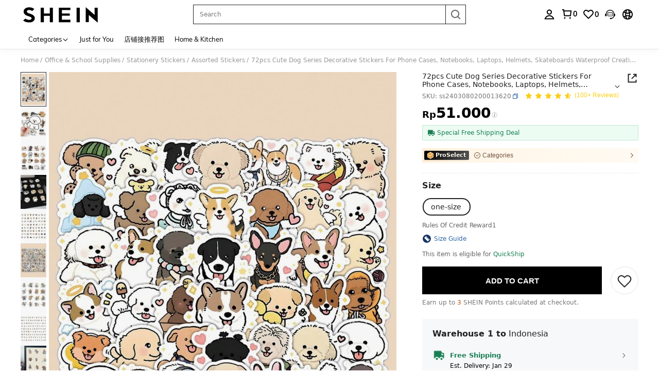

--- FILE ---
content_type: text/javascript
request_url: https://metrics.fitanalytics.com/metrics/widget?garmentId=&event=load&value=false&iid=8i5t6ulk1q&platform=desktop&widget_version=&shop_country=ID&shop_language=en&experiments=&hostname=id.shein.com&firedAt=1769288460&shortSid=&ps=0&ssrc=&_=1769288459840&callback=Zepto1769288457756
body_size: -156
content:
/**/ typeof Zepto1769288457756 === 'function' && Zepto1769288457756({"received":true});

--- FILE ---
content_type: text/javascript; charset=utf-8
request_url: https://id.shein.com/devices/v3/profile/web?callback=smCB_1769288452640&organization=FPNyuLhAtVnAeldjikus&smdata=W7N7Uu94bq%2BVmrg%2BpkkKvFZgZI6vVFKHgO41OinSXgRWm8l13tQ709Gcn%2BeD06ZpiCFcsuLDp52KchZPqgGdrkjmR3UjdCLn1bfUjFT96WNVtILmq%2FEbuvDQeSEcqqvwtMhYnWsWYdMPIAJgiui1SwLWG4Pf7%2FH%2BculbN6U8R90ilLvIxnoDasMj6A8jtfqCRFwnDTQ9O9slsjC17D62VAMGtCauieKjg8tTDrkiiXbnB%2BYmRaCz73D0eKeaGD11Pgs2dth9LEKEBccnHaHE2rNowUYdTRcnjqkMW55ip%2Bv9gQDj6y4WN5950%2FvsPUg3sC9fpKbJ%2F7MYqfEwBaZjTy%2FiEZgqqOwQXLYwC8lFwb3d8gQ2SRfaUVaEjasxNBMoMkxFARPWSjtMy8rkflBKBOGEHeEY%2F1S8zxMoteb%2B0L06wdW4j%2BI4z9bqtdiTotrNuJnxvy3yYaZnF5En0eENxk%2BzyTCNp9D5VZMEQzWcZrEBY5lV3Z3zGfiLtuSB8BCbyLoOTZ%2FLJjlFT13HbqaLOhANv3CKCSQtA6DdVBaPIjeuF5jlijrQ47BKBmiOmce9hvkL2zUwLe4Lov0BeNfDvFDt%2B83YctAEUTXdD7SPUzNBhz58TsGawF7vRFQkuBtMm7ZDkAyeLys32fjLof9m%2FsK65AWVmRUc%2Fe25ZGSBsYpfMTQHAOg2r%2B7Yx7ikm9jj%2FnK%2BRpcORGkEXU%2BZ%2B0IuNgBnokWu1eTdE%2BYNhaYePJYkz8mSWmJ06j5MJzIMyA60HlM3rpkrJR1D%2Bn%2BRiopkhHoronPrRfZTiI6ACn3zf3QhGHQtkPrW0qkAuLp7nIyWxayKWm6Fri6yJeunKsJ0jalqXAoBnf7QFG7Uo8zVI69o4z6q0a6VPGXeUjtLRxfDCmou9h4YvEQ%2BVaLdMnPMVU69vhFMIXeLSXwLJWQesWldOuRBWgel%2BDgIVKHCSRX15J3tgIJYEoLkfR2ymXi8xXLHxhCk9HfFo9NcVqH6xv5IUPA1%2BxP38VZVF%2BjDWViMoUrvY86Tl%2FSuyMT1w3FLIjALKGG24lSRP2Fz94hzjN79Dnm2H8fXgEJMiczL%2BJT%2FuhX3dZPULUkMoQ0cStVTT0CvFbdEhg3Lw6DCPA0BduXmL8%2FKNPiQCqcEJa38wXahWnR%2BX9NpmGw8GzYWm0d8tNS%2FBgCt7SBsEJLnfKD7zup6xzUBHJhOS108rw4fnIeB3kyV6N5zsfU7lxNUVq%2FBw88W8L4ko6FE7sU7D8kUciJHgXth4YW%2F5tmHOUBiMYAHGD%2BIWbT%2Fn5PjSAWOV32CreoTapQCC57iL1vrAkglwKAphGeqNs0FA3jVIDrXdFNzTQIfjBjrCSM7UhUG2FirS%2BXH1fmzFO3HOnZjJ0B%2Fcj5zdmt0QOUCW1%2BBgnMU5kiKb1487577677129&os=web&version=2.0.0
body_size: -197
content:
window['smCB_1769288452640'] && smCB_1769288452640({"code":1100,"detail":{"len":"12","sign":"kqnHTg5SnnBnnV8ta/7z7A==","timestamp":"1487582755342"},"requestId":"bcfcf314551b229d454a0b706d0b2971"})